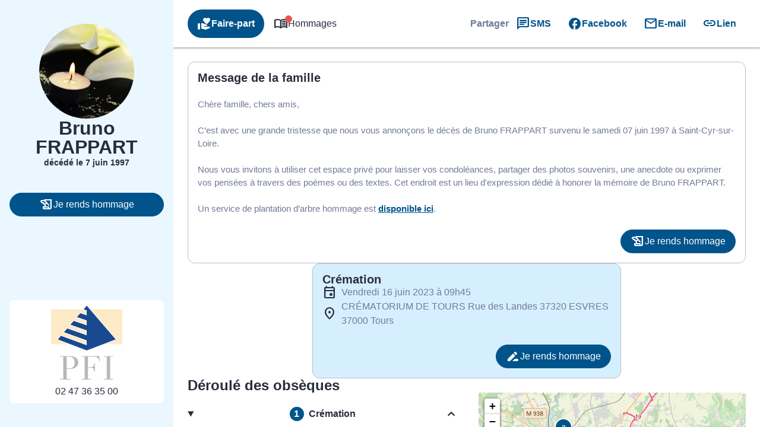

--- FILE ---
content_type: text/css
request_url: https://www.pfi37.com/wp-content/uploads/elementor/css/post-1384.css?ver=1769057076
body_size: 2739
content:
.elementor-1384 .elementor-element.elementor-element-d3d0f15:not(.elementor-motion-effects-element-type-background), .elementor-1384 .elementor-element.elementor-element-d3d0f15 > .elementor-motion-effects-container > .elementor-motion-effects-layer{background-color:#FFFFFF;}.elementor-1384 .elementor-element.elementor-element-d3d0f15{box-shadow:0px 0px 10px 0px rgba(0,0,0,0.5);transition:background 0.3s, border 0.3s, border-radius 0.3s, box-shadow 0.3s;padding:10px 1px 0px 0px;z-index:10;}.elementor-1384 .elementor-element.elementor-element-d3d0f15 > .elementor-background-overlay{transition:background 0.3s, border-radius 0.3s, opacity 0.3s;}.elementor-1384 .elementor-element.elementor-element-816ab80.elementor-column > .elementor-widget-wrap{justify-content:flex-end;}.elementor-1384 .elementor-element.elementor-element-816ab80 > .elementor-element-populated{padding:0px 0px 0px 0px;}.elementor-1384 .elementor-element.elementor-element-d022084:not(.elementor-motion-effects-element-type-background), .elementor-1384 .elementor-element.elementor-element-d022084 > .elementor-motion-effects-container > .elementor-motion-effects-layer{background-color:transparent;background-image:linear-gradient(270deg, #0075B9 0%, #004E82 100%);}.elementor-1384 .elementor-element.elementor-element-d022084{transition:background 0.3s, border 0.3s, border-radius 0.3s, box-shadow 0.3s;color:var( --e-global-color-3a07677c );padding:0px 0px 0px 0px;}.elementor-1384 .elementor-element.elementor-element-d022084 > .elementor-background-overlay{transition:background 0.3s, border-radius 0.3s, opacity 0.3s;}.elementor-bc-flex-widget .elementor-1384 .elementor-element.elementor-element-dae79aa.elementor-column .elementor-widget-wrap{align-items:center;}.elementor-1384 .elementor-element.elementor-element-dae79aa.elementor-column.elementor-element[data-element_type="column"] > .elementor-widget-wrap.elementor-element-populated{align-content:center;align-items:center;}.elementor-1384 .elementor-element.elementor-element-dae79aa.elementor-column > .elementor-widget-wrap{justify-content:center;}.elementor-1384 .elementor-element.elementor-element-dae79aa > .elementor-element-populated{padding:0px 0px 0px 15px;}.elementor-widget-image .widget-image-caption{color:var( --e-global-color-text );}.elementor-1384 .elementor-element.elementor-element-4a991bc{text-align:left;}.elementor-1384 .elementor-element.elementor-element-4a991bc img{width:71%;}.elementor-bc-flex-widget .elementor-1384 .elementor-element.elementor-element-2d4fb9f.elementor-column .elementor-widget-wrap{align-items:center;}.elementor-1384 .elementor-element.elementor-element-2d4fb9f.elementor-column.elementor-element[data-element_type="column"] > .elementor-widget-wrap.elementor-element-populated{align-content:center;align-items:center;}.elementor-1384 .elementor-element.elementor-element-2d4fb9f > .elementor-element-populated{padding:0px 0px 0px 0px;}.elementor-widget-nav-menu .elementor-nav-menu--main .elementor-item{color:var( --e-global-color-text );fill:var( --e-global-color-text );}.elementor-widget-nav-menu .elementor-nav-menu--main .elementor-item:hover,
					.elementor-widget-nav-menu .elementor-nav-menu--main .elementor-item.elementor-item-active,
					.elementor-widget-nav-menu .elementor-nav-menu--main .elementor-item.highlighted,
					.elementor-widget-nav-menu .elementor-nav-menu--main .elementor-item:focus{color:var( --e-global-color-accent );fill:var( --e-global-color-accent );}.elementor-widget-nav-menu .elementor-nav-menu--main:not(.e--pointer-framed) .elementor-item:before,
					.elementor-widget-nav-menu .elementor-nav-menu--main:not(.e--pointer-framed) .elementor-item:after{background-color:var( --e-global-color-accent );}.elementor-widget-nav-menu .e--pointer-framed .elementor-item:before,
					.elementor-widget-nav-menu .e--pointer-framed .elementor-item:after{border-color:var( --e-global-color-accent );}.elementor-widget-nav-menu{--e-nav-menu-divider-color:var( --e-global-color-text );}.elementor-1384 .elementor-element.elementor-element-e80bd82{width:var( --container-widget-width, 99.504% );max-width:99.504%;--container-widget-width:99.504%;--container-widget-flex-grow:0;--e-nav-menu-horizontal-menu-item-margin:calc( 0px / 2 );}.elementor-1384 .elementor-element.elementor-element-e80bd82.elementor-element{--align-self:center;--flex-grow:0;--flex-shrink:0;}.elementor-1384 .elementor-element.elementor-element-e80bd82 .elementor-menu-toggle{margin-left:auto;background-color:rgba(0,0,0,0);}.elementor-1384 .elementor-element.elementor-element-e80bd82 .elementor-nav-menu .elementor-item{font-family:"Segoe UI", Sans-serif;font-size:16px;font-weight:500;}.elementor-1384 .elementor-element.elementor-element-e80bd82 .elementor-nav-menu--main .elementor-item{color:var( --e-global-color-3a07677c );fill:var( --e-global-color-3a07677c );padding-left:10px;padding-right:10px;padding-top:12px;padding-bottom:12px;}.elementor-1384 .elementor-element.elementor-element-e80bd82 .elementor-nav-menu--main .elementor-item:hover,
					.elementor-1384 .elementor-element.elementor-element-e80bd82 .elementor-nav-menu--main .elementor-item.elementor-item-active,
					.elementor-1384 .elementor-element.elementor-element-e80bd82 .elementor-nav-menu--main .elementor-item.highlighted,
					.elementor-1384 .elementor-element.elementor-element-e80bd82 .elementor-nav-menu--main .elementor-item:focus{color:#FBBA41;fill:#FBBA41;}.elementor-1384 .elementor-element.elementor-element-e80bd82 .elementor-nav-menu--main .elementor-item.elementor-item-active{color:#A4CEFF;}.elementor-1384 .elementor-element.elementor-element-e80bd82 .elementor-nav-menu--main:not(.elementor-nav-menu--layout-horizontal) .elementor-nav-menu > li:not(:last-child){margin-bottom:0px;}.elementor-1384 .elementor-element.elementor-element-e80bd82 .elementor-nav-menu--dropdown{background-color:#ffffff;}.elementor-1384 .elementor-element.elementor-element-e80bd82 .elementor-nav-menu--dropdown a:hover,
					.elementor-1384 .elementor-element.elementor-element-e80bd82 .elementor-nav-menu--dropdown a:focus,
					.elementor-1384 .elementor-element.elementor-element-e80bd82 .elementor-nav-menu--dropdown a.elementor-item-active,
					.elementor-1384 .elementor-element.elementor-element-e80bd82 .elementor-nav-menu--dropdown a.highlighted,
					.elementor-1384 .elementor-element.elementor-element-e80bd82 .elementor-menu-toggle:hover,
					.elementor-1384 .elementor-element.elementor-element-e80bd82 .elementor-menu-toggle:focus{color:var( --e-global-color-primary );}.elementor-1384 .elementor-element.elementor-element-e80bd82 .elementor-nav-menu--dropdown a:hover,
					.elementor-1384 .elementor-element.elementor-element-e80bd82 .elementor-nav-menu--dropdown a:focus,
					.elementor-1384 .elementor-element.elementor-element-e80bd82 .elementor-nav-menu--dropdown a.elementor-item-active,
					.elementor-1384 .elementor-element.elementor-element-e80bd82 .elementor-nav-menu--dropdown a.highlighted{background-color:#FFFFFF;}.elementor-1384 .elementor-element.elementor-element-e80bd82 .elementor-nav-menu--dropdown a.elementor-item-active{color:var( --e-global-color-primary );background-color:#FFFFFF;}.elementor-1384 .elementor-element.elementor-element-e80bd82 .elementor-nav-menu--main .elementor-nav-menu--dropdown, .elementor-1384 .elementor-element.elementor-element-e80bd82 .elementor-nav-menu__container.elementor-nav-menu--dropdown{box-shadow:0px 0px 6px 0px rgba(0,0,0,0.15);}.elementor-1384 .elementor-element.elementor-element-e80bd82 .elementor-nav-menu--main > .elementor-nav-menu > li > .elementor-nav-menu--dropdown, .elementor-1384 .elementor-element.elementor-element-e80bd82 .elementor-nav-menu__container.elementor-nav-menu--dropdown{margin-top:0px !important;}.elementor-1384 .elementor-element.elementor-element-dc0235e{width:var( --container-widget-width, 100% );max-width:100%;--container-widget-width:100%;--container-widget-flex-grow:0;}.elementor-1384 .elementor-element.elementor-element-dc0235e.elementor-element{--flex-grow:0;--flex-shrink:0;}.elementor-1384 .elementor-element.elementor-element-dc0235e .elementor-menu-toggle{margin:0 auto;}.elementor-1384 .elementor-element.elementor-element-dc0235e .elementor-nav-menu--main .elementor-item{color:#FFFFFF;fill:#FFFFFF;}.elementor-1384 .elementor-element.elementor-element-dc0235e .elementor-nav-menu--main .elementor-item:hover,
					.elementor-1384 .elementor-element.elementor-element-dc0235e .elementor-nav-menu--main .elementor-item.elementor-item-active,
					.elementor-1384 .elementor-element.elementor-element-dc0235e .elementor-nav-menu--main .elementor-item.highlighted,
					.elementor-1384 .elementor-element.elementor-element-dc0235e .elementor-nav-menu--main .elementor-item:focus{color:#FFE8BA;fill:#FFE8BA;}.elementor-1384 .elementor-element.elementor-element-dc0235e .elementor-nav-menu--dropdown a:hover,
					.elementor-1384 .elementor-element.elementor-element-dc0235e .elementor-nav-menu--dropdown a:focus,
					.elementor-1384 .elementor-element.elementor-element-dc0235e .elementor-nav-menu--dropdown a.elementor-item-active,
					.elementor-1384 .elementor-element.elementor-element-dc0235e .elementor-nav-menu--dropdown a.highlighted{background-color:#00619D;}.elementor-bc-flex-widget .elementor-1384 .elementor-element.elementor-element-52ef703.elementor-column .elementor-widget-wrap{align-items:center;}.elementor-1384 .elementor-element.elementor-element-52ef703.elementor-column.elementor-element[data-element_type="column"] > .elementor-widget-wrap.elementor-element-populated{align-content:center;align-items:center;}.elementor-1384 .elementor-element.elementor-element-52ef703.elementor-column > .elementor-widget-wrap{justify-content:center;}.elementor-widget-button .elementor-button{background-color:var( --e-global-color-accent );}.elementor-1384 .elementor-element.elementor-element-8b9906f .elementor-button{background-color:#0065A2;border-style:solid;padding:4px 4px 4px 4px;}.elementor-1384 .elementor-element.elementor-element-8b9906f .elementor-button:hover, .elementor-1384 .elementor-element.elementor-element-8b9906f .elementor-button:focus{background-color:#FEEBC6;color:#000000;}.elementor-1384 .elementor-element.elementor-element-8b9906f > .elementor-widget-container{margin:0px 0px 0px 0px;}.elementor-1384 .elementor-element.elementor-element-8b9906f .elementor-button:hover svg, .elementor-1384 .elementor-element.elementor-element-8b9906f .elementor-button:focus svg{fill:#000000;}.elementor-widget-icon-list .elementor-icon-list-item:not(:last-child):after{border-color:var( --e-global-color-text );}.elementor-widget-icon-list .elementor-icon-list-icon i{color:var( --e-global-color-primary );}.elementor-widget-icon-list .elementor-icon-list-icon svg{fill:var( --e-global-color-primary );}.elementor-widget-icon-list .elementor-icon-list-text{color:var( --e-global-color-secondary );}.elementor-1384 .elementor-element.elementor-element-d7a8dd5{width:auto;max-width:auto;--e-icon-list-icon-size:14px;--e-icon-list-icon-align:center;--e-icon-list-icon-margin:0 calc(var(--e-icon-list-icon-size, 1em) * 0.125);--icon-vertical-offset:0px;}.elementor-1384 .elementor-element.elementor-element-d7a8dd5 > .elementor-widget-container{padding:0px 15px 5px 0px;}.elementor-1384 .elementor-element.elementor-element-d7a8dd5.elementor-element{--align-self:center;--order:-99999 /* order start hack */;--flex-grow:0;--flex-shrink:0;}.elementor-1384 .elementor-element.elementor-element-d7a8dd5 .elementor-icon-list-items:not(.elementor-inline-items) .elementor-icon-list-item:not(:last-child){padding-block-end:calc(25px/2);}.elementor-1384 .elementor-element.elementor-element-d7a8dd5 .elementor-icon-list-items:not(.elementor-inline-items) .elementor-icon-list-item:not(:first-child){margin-block-start:calc(25px/2);}.elementor-1384 .elementor-element.elementor-element-d7a8dd5 .elementor-icon-list-items.elementor-inline-items .elementor-icon-list-item{margin-inline:calc(25px/2);}.elementor-1384 .elementor-element.elementor-element-d7a8dd5 .elementor-icon-list-items.elementor-inline-items{margin-inline:calc(-25px/2);}.elementor-1384 .elementor-element.elementor-element-d7a8dd5 .elementor-icon-list-items.elementor-inline-items .elementor-icon-list-item:after{inset-inline-end:calc(-25px/2);}.elementor-1384 .elementor-element.elementor-element-d7a8dd5 .elementor-icon-list-icon i{color:var( --e-global-color-text );transition:color 0.3s;}.elementor-1384 .elementor-element.elementor-element-d7a8dd5 .elementor-icon-list-icon svg{fill:var( --e-global-color-text );transition:fill 0.3s;}.elementor-1384 .elementor-element.elementor-element-d7a8dd5 .elementor-icon-list-text{color:var( --e-global-color-text );transition:color 0.3s;}.elementor-1384 .elementor-element.elementor-element-dd84821:not(.elementor-motion-effects-element-type-background), .elementor-1384 .elementor-element.elementor-element-dd84821 > .elementor-motion-effects-container > .elementor-motion-effects-layer{background-color:#FFFFFF;}.elementor-1384 .elementor-element.elementor-element-dd84821{box-shadow:0px 0px 10px 0px rgba(0,0,0,0.5);transition:background 0.3s, border 0.3s, border-radius 0.3s, box-shadow 0.3s;padding:10px 1px 0px 0px;z-index:10;}.elementor-1384 .elementor-element.elementor-element-dd84821 > .elementor-background-overlay{transition:background 0.3s, border-radius 0.3s, opacity 0.3s;}.elementor-1384 .elementor-element.elementor-element-90bc14f.elementor-column > .elementor-widget-wrap{justify-content:flex-end;}.elementor-1384 .elementor-element.elementor-element-90bc14f > .elementor-element-populated{padding:0px 0px 0px 0px;}.elementor-1384 .elementor-element.elementor-element-ac5cfdc:not(.elementor-motion-effects-element-type-background), .elementor-1384 .elementor-element.elementor-element-ac5cfdc > .elementor-motion-effects-container > .elementor-motion-effects-layer{background-color:transparent;background-image:linear-gradient(270deg, #0075B9 0%, #004E82 100%);}.elementor-1384 .elementor-element.elementor-element-ac5cfdc{transition:background 0.3s, border 0.3s, border-radius 0.3s, box-shadow 0.3s;color:var( --e-global-color-3a07677c );padding:0px 0px 0px 0px;}.elementor-1384 .elementor-element.elementor-element-ac5cfdc > .elementor-background-overlay{transition:background 0.3s, border-radius 0.3s, opacity 0.3s;}.elementor-bc-flex-widget .elementor-1384 .elementor-element.elementor-element-ae73791.elementor-column .elementor-widget-wrap{align-items:center;}.elementor-1384 .elementor-element.elementor-element-ae73791.elementor-column.elementor-element[data-element_type="column"] > .elementor-widget-wrap.elementor-element-populated{align-content:center;align-items:center;}.elementor-1384 .elementor-element.elementor-element-ae73791.elementor-column > .elementor-widget-wrap{justify-content:center;}.elementor-1384 .elementor-element.elementor-element-1cf1b85 .elementor-button{background-color:#0065A2;border-style:solid;padding:4px 4px 4px 4px;}.elementor-1384 .elementor-element.elementor-element-1cf1b85 .elementor-button:hover, .elementor-1384 .elementor-element.elementor-element-1cf1b85 .elementor-button:focus{background-color:#FEEBC6;color:#000000;}.elementor-1384 .elementor-element.elementor-element-1cf1b85 > .elementor-widget-container{margin:0px 0px 0px 0px;}.elementor-1384 .elementor-element.elementor-element-1cf1b85 .elementor-button-content-wrapper{flex-direction:row;}.elementor-1384 .elementor-element.elementor-element-1cf1b85 .elementor-button .elementor-button-content-wrapper{gap:0px;}.elementor-1384 .elementor-element.elementor-element-1cf1b85 .elementor-button:hover svg, .elementor-1384 .elementor-element.elementor-element-1cf1b85 .elementor-button:focus svg{fill:#000000;}.elementor-theme-builder-content-area{height:400px;}.elementor-location-header:before, .elementor-location-footer:before{content:"";display:table;clear:both;}@media(max-width:991px){.elementor-1384 .elementor-element.elementor-element-d022084{padding:5px 20px 5px 20px;}.elementor-1384 .elementor-element.elementor-element-2d4fb9f.elementor-column > .elementor-widget-wrap{justify-content:center;}.elementor-1384 .elementor-element.elementor-element-e80bd82 .elementor-nav-menu--main > .elementor-nav-menu > li > .elementor-nav-menu--dropdown, .elementor-1384 .elementor-element.elementor-element-e80bd82 .elementor-nav-menu__container.elementor-nav-menu--dropdown{margin-top:20px !important;}.elementor-1384 .elementor-element.elementor-element-ac5cfdc{padding:5px 20px 5px 20px;}}@media(max-width:600px){.elementor-1384 .elementor-element.elementor-element-d3d0f15{padding:0px 0px 0px 0px;}.elementor-1384 .elementor-element.elementor-element-816ab80 > .elementor-element-populated{padding:0px 0px 0px 0px;}.elementor-1384 .elementor-element.elementor-element-d022084{padding:5px 15px 5px 15px;}.elementor-1384 .elementor-element.elementor-element-dae79aa{width:50%;}.elementor-1384 .elementor-element.elementor-element-2d4fb9f{width:50%;}.elementor-1384 .elementor-element.elementor-element-e80bd82 .elementor-nav-menu--main .elementor-item{padding-top:10px;padding-bottom:10px;}.elementor-1384 .elementor-element.elementor-element-e80bd82 .elementor-nav-menu--main > .elementor-nav-menu > li > .elementor-nav-menu--dropdown, .elementor-1384 .elementor-element.elementor-element-e80bd82 .elementor-nav-menu__container.elementor-nav-menu--dropdown{margin-top:13px !important;}.elementor-1384 .elementor-element.elementor-element-d7a8dd5{width:var( --container-widget-width, 345.531px );max-width:345.531px;--container-widget-width:345.531px;--container-widget-flex-grow:0;}.elementor-1384 .elementor-element.elementor-element-d7a8dd5.elementor-element{--align-self:center;--flex-grow:0;--flex-shrink:0;}.elementor-1384 .elementor-element.elementor-element-dd84821{padding:0px 0px 0px 0px;}.elementor-1384 .elementor-element.elementor-element-90bc14f > .elementor-element-populated{padding:0px 0px 0px 0px;}.elementor-1384 .elementor-element.elementor-element-ac5cfdc{padding:5px 15px 5px 15px;}.elementor-1384 .elementor-element.elementor-element-1cf1b85 > .elementor-widget-container{padding:0px 0px 0px 0px;}}@media(min-width:601px){.elementor-1384 .elementor-element.elementor-element-dae79aa{width:20%;}.elementor-1384 .elementor-element.elementor-element-2d4fb9f{width:60%;}.elementor-1384 .elementor-element.elementor-element-52ef703{width:20%;}}@media(max-width:991px) and (min-width:601px){.elementor-1384 .elementor-element.elementor-element-dae79aa{width:70%;}.elementor-1384 .elementor-element.elementor-element-2d4fb9f{width:100%;}}/* Start custom CSS for nav-menu, class: .elementor-element-e80bd82 */#menu-desktop-items .elementor-nav-menu--layout-horizontal .elementor-nav-menu a {
    text-align: center;
    white-space: normal;
    margin: auto;
}

#menu-desktop-items li.menu-item {
    display: inline-flex;
    /*flex: 1;*/
}

#menu-desktop-items .sub-menu .menu-item  {
    width:100%;
}

#menu-desktop-items .sub-menu .menu-item a {
    width:100%;
    white-space:nowrap;
}/* End custom CSS */
/* Start custom CSS for section, class: .elementor-element-dd84821 */#mobile-footer{
    position: fixed;
    bottom: 0;
    width: 100%;
}/* End custom CSS */